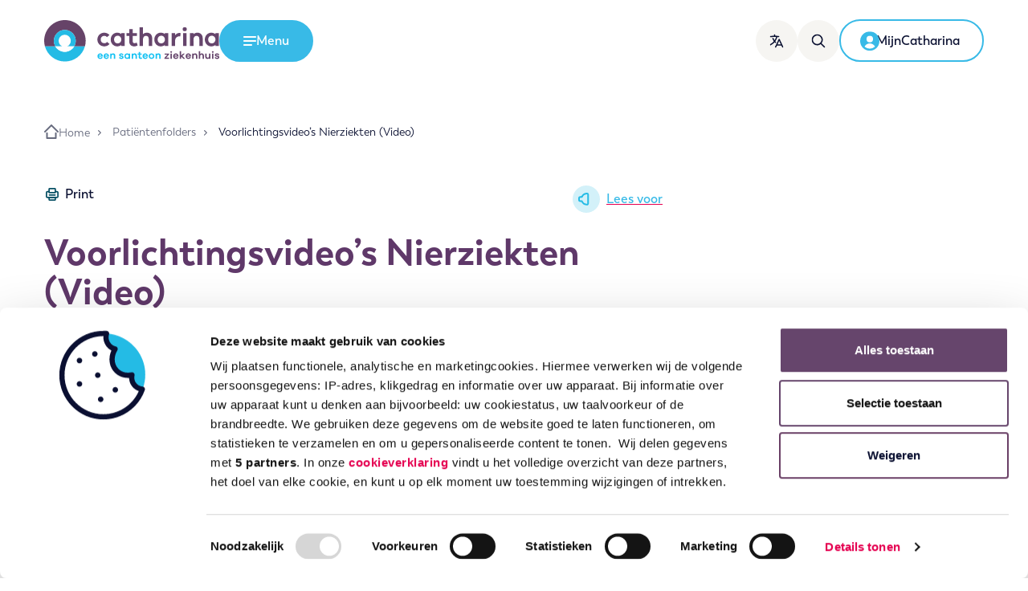

--- FILE ---
content_type: text/html; charset=UTF-8
request_url: https://www.catharinaziekenhuis.nl/patientenfolders/voorlichtingsvideos-nierziekten/
body_size: 60895
content:
<!DOCTYPE html>
<html lang="nl-NL" class="no-js">
  <head>
  <meta charset="utf-8" />
  
  <!--
  ::::::::::::::::::::::::::::::::::::::::::::::::::::::::::::::::::::::

  Catharina Ziekenhuis Eindhoven

  Digital strategy, Design & Development by:

  Lemone
  www.lemone.com
  hello@lemone.com

  %%%:         .          ..     .        .           .        ..
  %%%:     :*%%%%%+. %%%*%%%%+*%%%%#.  =#%%%%*- +%%##%%%%=  =#%%%%#=
  %%%:    -%%#:.-%%# %%%*:-%%%#-:*%%*.%%%=--#%%++%%%-:=%%% *%%+.:*%%+
  %%%:    *%%%######.%%%.  *%%=  -%%*=%%+    %%%+%%+   %%%.%%%#####*:-#*
  %%%+-----%%#-::=*. %%%.  *%%=  -%%*.%%%+-=#%%=+%%+   %%%.+%%*-:  -#%%%
  %%%%%%%%:.+%%%%%*: %%%.  +%%-  -%%*  =#%%%%*- =%%+   %%%. -*%*. *%%%*:

  ::::::::::::::::::::::::::::::::::::::::::::::::::::::::::::::::::::::
-->
  <meta http-equiv="x-ua-compatible" content="ie=edge" />
  <meta name="viewport" content="width=device-width, initial-scale=1, shrink-to-fit=no" />

  <script>
    // Detect JavaScript
    !(function (e) {
      e.className = e.className.replace(/\bno-js\b/, "js");
    })(document.documentElement);
  </script>

  
  <script>
    document.addEventListener('DOMContentLoaded', function() {
        document.querySelectorAll('.js-cookiebot-show a').forEach(function (el) {
            el.addEventListener('click', function (e) {
                e.preventDefault();
                Cookiebot.renew();
            });
        });

        document.querySelectorAll('.js-cookiebot-withdraw', '.js-cookiebot-withdraw a').forEach(function (el) {
            el.addEventListener('click', function (e) {
                e.preventDefault();
                Cookiebot.withdraw();
                setTimeout(() => {
                  Cookiebot.show();
                }, 1000);
            });
        });
    });
  </script>

  <!-- Google tag (gtag.js) -->
<script type="text/plain" async src="https://www.googletagmanager.com/gtag/js?id=G-LRBZHQY9M4" data-cookieconsent="statistics, marketing"></script>
<script type="text/plain" data-cookieconsent="statistics, marketing">
  window.dataLayer = window.dataLayer || [];
  function gtag(){dataLayer.push(arguments);}
  gtag('js', new Date());

  gtag('config', 'G-LRBZHQY9M4');
</script>
  <script type="text/javascript"
		id="Cookiebot"
		src="https://consent.cookiebot.com/uc.js"
		data-implementation="wp"
		data-cbid="4775ebf8-e5b1-499e-be7f-133953fcec1f"
								></script>
<title>Voorlichtingsvideo&#8217;s Nierziekten (Video) &#x2d; Catharina Ziekenhuis</title>

<!-- The SEO Framework: door Sybre Waaijer -->
<meta name="robots" content="max-snippet:-1,max-image-preview:standard,max-video-preview:-1" />
<link rel="canonical" href="https://www.catharinaziekenhuis.nl/patientenfolders/voorlichtingsvideos-nierziekten/" />
<meta name="description" content="Ton Wijnstekers uit Eindhoven dialyseert 3 keer per week thuis. &ldquo;Mijn kinderen komen tijdens het dialyseren af en toe langs. Gewoon thuis. Dat is toch anders&#8230;" />
<meta property="og:type" content="article" />
<meta property="og:locale" content="nl_NL" />
<meta property="og:site_name" content="Catharina Ziekenhuis" />
<meta property="og:title" content="Voorlichtingsvideo&#8217;s Nierziekten (Video)" />
<meta property="og:description" content="Ton Wijnstekers uit Eindhoven dialyseert 3 keer per week thuis. &ldquo;Mijn kinderen komen tijdens het dialyseren af en toe langs. Gewoon thuis. Dat is toch anders dan dialyseren in het ziekenhuis." />
<meta property="og:url" content="https://www.catharinaziekenhuis.nl/patientenfolders/voorlichtingsvideos-nierziekten/" />
<meta property="og:image" content="https://www.catharinaziekenhuis.nl/app/uploads/2021/06/video-thuisdialyse-700x400-1.jpeg" />
<meta property="article:published_time" content="2021-06-21T11:32:03+00:00" />
<meta property="article:modified_time" content="2021-08-05T11:57:02+00:00" />
<meta name="twitter:card" content="summary_large_image" />
<meta name="twitter:title" content="Voorlichtingsvideo&#8217;s Nierziekten (Video)" />
<meta name="twitter:description" content="Ton Wijnstekers uit Eindhoven dialyseert 3 keer per week thuis. &ldquo;Mijn kinderen komen tijdens het dialyseren af en toe langs. Gewoon thuis. Dat is toch anders dan dialyseren in het ziekenhuis." />
<meta name="twitter:image" content="https://www.catharinaziekenhuis.nl/app/uploads/2021/06/video-thuisdialyse-700x400-1.jpeg" />
<script type="application/ld+json">{"@context":"https://schema.org","@graph":[{"@type":"WebSite","@id":"https://www.catharinaziekenhuis.nl/#/schema/WebSite","url":"https://www.catharinaziekenhuis.nl/","name":"Catharina Ziekenhuis","description":"Gedreven door het leven.","inLanguage":"nl-NL","potentialAction":{"@type":"SearchAction","target":{"@type":"EntryPoint","urlTemplate":"https://www.catharinaziekenhuis.nl/zoeken/{search_term_string}/"},"query-input":"required name=search_term_string"},"publisher":{"@type":"Organization","@id":"https://www.catharinaziekenhuis.nl/#/schema/Organization","name":"Catharina Ziekenhuis","url":"https://www.catharinaziekenhuis.nl/","logo":{"@type":"ImageObject","url":"https://www.catharinaziekenhuis.nl/app/uploads/2021/07/cropped-android-chrome-512x512-1.png","contentUrl":"https://www.catharinaziekenhuis.nl/app/uploads/2021/07/cropped-android-chrome-512x512-1.png","width":512,"height":512,"inLanguage":"nl-NL","caption":"Rond ontwerp, horizontaal gedeeld: boven donkerpaars, onder lichtblauw. Witte cirkel overlapt beide helften."}}},{"@type":"WebPage","@id":"https://www.catharinaziekenhuis.nl/patientenfolders/voorlichtingsvideos-nierziekten/","url":"https://www.catharinaziekenhuis.nl/patientenfolders/voorlichtingsvideos-nierziekten/","name":"Voorlichtingsvideo&#8217;s Nierziekten (Video) &#x2d; Catharina Ziekenhuis","description":"Ton Wijnstekers uit Eindhoven dialyseert 3 keer per week thuis. &ldquo;Mijn kinderen komen tijdens het dialyseren af en toe langs. Gewoon thuis. Dat is toch anders&#8230;","inLanguage":"nl-NL","isPartOf":{"@id":"https://www.catharinaziekenhuis.nl/#/schema/WebSite"},"breadcrumb":{"@type":"BreadcrumbList","@id":"https://www.catharinaziekenhuis.nl/#/schema/BreadcrumbList","itemListElement":[{"@type":"ListItem","position":1,"item":"https://www.catharinaziekenhuis.nl/","name":"Catharina Ziekenhuis"},{"@type":"ListItem","position":2,"item":"https://www.catharinaziekenhuis.nl/patientenfolders/","name":"Patiëntenfolders"},{"@type":"ListItem","position":3,"item":"https:///afdeling/nierziekten/","name":"Nierziekten"},{"@type":"ListItem","position":4,"name":"Voorlichtingsvideo&#8217;s Nierziekten (Video)"}]},"potentialAction":{"@type":"ReadAction","target":"https://www.catharinaziekenhuis.nl/patientenfolders/voorlichtingsvideos-nierziekten/"},"datePublished":"2021-06-21T11:32:03+00:00","dateModified":"2021-08-05T11:57:02+00:00"}]}</script>
<!-- / The SEO Framework: door Sybre Waaijer | 2.83ms meta | 0.07ms boot -->

<style id='classic-theme-styles-inline-css' type='text/css'>
/*! This file is auto-generated */
.wp-block-button__link{color:#fff;background-color:#32373c;border-radius:9999px;box-shadow:none;text-decoration:none;padding:calc(.667em + 2px) calc(1.333em + 2px);font-size:1.125em}.wp-block-file__button{background:#32373c;color:#fff;text-decoration:none}
</style>
<style id='global-styles-inline-css' type='text/css'>
:root{--wp--preset--aspect-ratio--square: 1;--wp--preset--aspect-ratio--4-3: 4/3;--wp--preset--aspect-ratio--3-4: 3/4;--wp--preset--aspect-ratio--3-2: 3/2;--wp--preset--aspect-ratio--2-3: 2/3;--wp--preset--aspect-ratio--16-9: 16/9;--wp--preset--aspect-ratio--9-16: 9/16;--wp--preset--color--black: #000000;--wp--preset--color--cyan-bluish-gray: #abb8c3;--wp--preset--color--white: #ffffff;--wp--preset--color--pale-pink: #f78da7;--wp--preset--color--vivid-red: #cf2e2e;--wp--preset--color--luminous-vivid-orange: #ff6900;--wp--preset--color--luminous-vivid-amber: #fcb900;--wp--preset--color--light-green-cyan: #7bdcb5;--wp--preset--color--vivid-green-cyan: #00d084;--wp--preset--color--pale-cyan-blue: #8ed1fc;--wp--preset--color--vivid-cyan-blue: #0693e3;--wp--preset--color--vivid-purple: #9b51e0;--wp--preset--gradient--vivid-cyan-blue-to-vivid-purple: linear-gradient(135deg,rgba(6,147,227,1) 0%,rgb(155,81,224) 100%);--wp--preset--gradient--light-green-cyan-to-vivid-green-cyan: linear-gradient(135deg,rgb(122,220,180) 0%,rgb(0,208,130) 100%);--wp--preset--gradient--luminous-vivid-amber-to-luminous-vivid-orange: linear-gradient(135deg,rgba(252,185,0,1) 0%,rgba(255,105,0,1) 100%);--wp--preset--gradient--luminous-vivid-orange-to-vivid-red: linear-gradient(135deg,rgba(255,105,0,1) 0%,rgb(207,46,46) 100%);--wp--preset--gradient--very-light-gray-to-cyan-bluish-gray: linear-gradient(135deg,rgb(238,238,238) 0%,rgb(169,184,195) 100%);--wp--preset--gradient--cool-to-warm-spectrum: linear-gradient(135deg,rgb(74,234,220) 0%,rgb(151,120,209) 20%,rgb(207,42,186) 40%,rgb(238,44,130) 60%,rgb(251,105,98) 80%,rgb(254,248,76) 100%);--wp--preset--gradient--blush-light-purple: linear-gradient(135deg,rgb(255,206,236) 0%,rgb(152,150,240) 100%);--wp--preset--gradient--blush-bordeaux: linear-gradient(135deg,rgb(254,205,165) 0%,rgb(254,45,45) 50%,rgb(107,0,62) 100%);--wp--preset--gradient--luminous-dusk: linear-gradient(135deg,rgb(255,203,112) 0%,rgb(199,81,192) 50%,rgb(65,88,208) 100%);--wp--preset--gradient--pale-ocean: linear-gradient(135deg,rgb(255,245,203) 0%,rgb(182,227,212) 50%,rgb(51,167,181) 100%);--wp--preset--gradient--electric-grass: linear-gradient(135deg,rgb(202,248,128) 0%,rgb(113,206,126) 100%);--wp--preset--gradient--midnight: linear-gradient(135deg,rgb(2,3,129) 0%,rgb(40,116,252) 100%);--wp--preset--font-size--small: 13px;--wp--preset--font-size--medium: 20px;--wp--preset--font-size--large: 36px;--wp--preset--font-size--x-large: 42px;--wp--preset--spacing--20: 0.44rem;--wp--preset--spacing--30: 0.67rem;--wp--preset--spacing--40: 1rem;--wp--preset--spacing--50: 1.5rem;--wp--preset--spacing--60: 2.25rem;--wp--preset--spacing--70: 3.38rem;--wp--preset--spacing--80: 5.06rem;--wp--preset--shadow--natural: 6px 6px 9px rgba(0, 0, 0, 0.2);--wp--preset--shadow--deep: 12px 12px 50px rgba(0, 0, 0, 0.4);--wp--preset--shadow--sharp: 6px 6px 0px rgba(0, 0, 0, 0.2);--wp--preset--shadow--outlined: 6px 6px 0px -3px rgba(255, 255, 255, 1), 6px 6px rgba(0, 0, 0, 1);--wp--preset--shadow--crisp: 6px 6px 0px rgba(0, 0, 0, 1);}:where(.is-layout-flex){gap: 0.5em;}:where(.is-layout-grid){gap: 0.5em;}body .is-layout-flex{display: flex;}.is-layout-flex{flex-wrap: wrap;align-items: center;}.is-layout-flex > :is(*, div){margin: 0;}body .is-layout-grid{display: grid;}.is-layout-grid > :is(*, div){margin: 0;}:where(.wp-block-columns.is-layout-flex){gap: 2em;}:where(.wp-block-columns.is-layout-grid){gap: 2em;}:where(.wp-block-post-template.is-layout-flex){gap: 1.25em;}:where(.wp-block-post-template.is-layout-grid){gap: 1.25em;}.has-black-color{color: var(--wp--preset--color--black) !important;}.has-cyan-bluish-gray-color{color: var(--wp--preset--color--cyan-bluish-gray) !important;}.has-white-color{color: var(--wp--preset--color--white) !important;}.has-pale-pink-color{color: var(--wp--preset--color--pale-pink) !important;}.has-vivid-red-color{color: var(--wp--preset--color--vivid-red) !important;}.has-luminous-vivid-orange-color{color: var(--wp--preset--color--luminous-vivid-orange) !important;}.has-luminous-vivid-amber-color{color: var(--wp--preset--color--luminous-vivid-amber) !important;}.has-light-green-cyan-color{color: var(--wp--preset--color--light-green-cyan) !important;}.has-vivid-green-cyan-color{color: var(--wp--preset--color--vivid-green-cyan) !important;}.has-pale-cyan-blue-color{color: var(--wp--preset--color--pale-cyan-blue) !important;}.has-vivid-cyan-blue-color{color: var(--wp--preset--color--vivid-cyan-blue) !important;}.has-vivid-purple-color{color: var(--wp--preset--color--vivid-purple) !important;}.has-black-background-color{background-color: var(--wp--preset--color--black) !important;}.has-cyan-bluish-gray-background-color{background-color: var(--wp--preset--color--cyan-bluish-gray) !important;}.has-white-background-color{background-color: var(--wp--preset--color--white) !important;}.has-pale-pink-background-color{background-color: var(--wp--preset--color--pale-pink) !important;}.has-vivid-red-background-color{background-color: var(--wp--preset--color--vivid-red) !important;}.has-luminous-vivid-orange-background-color{background-color: var(--wp--preset--color--luminous-vivid-orange) !important;}.has-luminous-vivid-amber-background-color{background-color: var(--wp--preset--color--luminous-vivid-amber) !important;}.has-light-green-cyan-background-color{background-color: var(--wp--preset--color--light-green-cyan) !important;}.has-vivid-green-cyan-background-color{background-color: var(--wp--preset--color--vivid-green-cyan) !important;}.has-pale-cyan-blue-background-color{background-color: var(--wp--preset--color--pale-cyan-blue) !important;}.has-vivid-cyan-blue-background-color{background-color: var(--wp--preset--color--vivid-cyan-blue) !important;}.has-vivid-purple-background-color{background-color: var(--wp--preset--color--vivid-purple) !important;}.has-black-border-color{border-color: var(--wp--preset--color--black) !important;}.has-cyan-bluish-gray-border-color{border-color: var(--wp--preset--color--cyan-bluish-gray) !important;}.has-white-border-color{border-color: var(--wp--preset--color--white) !important;}.has-pale-pink-border-color{border-color: var(--wp--preset--color--pale-pink) !important;}.has-vivid-red-border-color{border-color: var(--wp--preset--color--vivid-red) !important;}.has-luminous-vivid-orange-border-color{border-color: var(--wp--preset--color--luminous-vivid-orange) !important;}.has-luminous-vivid-amber-border-color{border-color: var(--wp--preset--color--luminous-vivid-amber) !important;}.has-light-green-cyan-border-color{border-color: var(--wp--preset--color--light-green-cyan) !important;}.has-vivid-green-cyan-border-color{border-color: var(--wp--preset--color--vivid-green-cyan) !important;}.has-pale-cyan-blue-border-color{border-color: var(--wp--preset--color--pale-cyan-blue) !important;}.has-vivid-cyan-blue-border-color{border-color: var(--wp--preset--color--vivid-cyan-blue) !important;}.has-vivid-purple-border-color{border-color: var(--wp--preset--color--vivid-purple) !important;}.has-vivid-cyan-blue-to-vivid-purple-gradient-background{background: var(--wp--preset--gradient--vivid-cyan-blue-to-vivid-purple) !important;}.has-light-green-cyan-to-vivid-green-cyan-gradient-background{background: var(--wp--preset--gradient--light-green-cyan-to-vivid-green-cyan) !important;}.has-luminous-vivid-amber-to-luminous-vivid-orange-gradient-background{background: var(--wp--preset--gradient--luminous-vivid-amber-to-luminous-vivid-orange) !important;}.has-luminous-vivid-orange-to-vivid-red-gradient-background{background: var(--wp--preset--gradient--luminous-vivid-orange-to-vivid-red) !important;}.has-very-light-gray-to-cyan-bluish-gray-gradient-background{background: var(--wp--preset--gradient--very-light-gray-to-cyan-bluish-gray) !important;}.has-cool-to-warm-spectrum-gradient-background{background: var(--wp--preset--gradient--cool-to-warm-spectrum) !important;}.has-blush-light-purple-gradient-background{background: var(--wp--preset--gradient--blush-light-purple) !important;}.has-blush-bordeaux-gradient-background{background: var(--wp--preset--gradient--blush-bordeaux) !important;}.has-luminous-dusk-gradient-background{background: var(--wp--preset--gradient--luminous-dusk) !important;}.has-pale-ocean-gradient-background{background: var(--wp--preset--gradient--pale-ocean) !important;}.has-electric-grass-gradient-background{background: var(--wp--preset--gradient--electric-grass) !important;}.has-midnight-gradient-background{background: var(--wp--preset--gradient--midnight) !important;}.has-small-font-size{font-size: var(--wp--preset--font-size--small) !important;}.has-medium-font-size{font-size: var(--wp--preset--font-size--medium) !important;}.has-large-font-size{font-size: var(--wp--preset--font-size--large) !important;}.has-x-large-font-size{font-size: var(--wp--preset--font-size--x-large) !important;}
:where(.wp-block-post-template.is-layout-flex){gap: 1.25em;}:where(.wp-block-post-template.is-layout-grid){gap: 1.25em;}
:where(.wp-block-columns.is-layout-flex){gap: 2em;}:where(.wp-block-columns.is-layout-grid){gap: 2em;}
:root :where(.wp-block-pullquote){font-size: 1.5em;line-height: 1.6;}
</style>
<link rel="stylesheet" href="/app/themes/cze/dist/styles/main_391b5c56.css"><script src="/wp/wp-includes/js/jquery/jquery.min.js?ver=3.7.1"></script><script src="/wp/wp-includes/js/jquery/jquery-migrate.min.js?ver=3.4.1"></script><meta name="google-site-verification" content="BGinGKLhRAyX-UuzrYLbZwxDCtk1B81N6w2_SnttODM" /><meta name="google-site-verification" content="YBnUqXmbh1Lg3CyiTZ2uQWEtovpCj7OXn2WYt8l66fw" /><link rel="icon" href="/app/uploads/2021/07/cropped-android-chrome-512x512-1-32x32.png" sizes="32x32">
<link rel="icon" href="/app/uploads/2021/07/cropped-android-chrome-512x512-1-192x192.png" sizes="192x192">
<link rel="apple-touch-icon" href="/app/uploads/2021/07/cropped-android-chrome-512x512-1-180x180.png">
<meta name="msapplication-TileImage" content="/app/uploads/2021/07/cropped-android-chrome-512x512-1-270x270.png">

  
  
  <script>
    window.rsConf = { general: { usePost: true } };
  </script>
  <script
    src="https://cdn-eu.readspeaker.com/script/8444/webReader/webReader.js?pids=wr"
    type="text/javascript"
    id="rs_req_Init"
  ></script>
</head>
  <body class="cze-leaflet-template-default single single-cze-leaflet postid-71018 voorlichtingsvideos-nierziekten cze-tax-department-nierziekten app-data index-data singular-data single-data single-cze-leaflet-data single-cze-leaflet-voorlichtingsvideos-nierziekten-data">
    
    
    <a class="skip-link | btn btn-secondary" href="#main-content">Ga naar de inhoud</a>
<header class="banner" role="banner">
  <div
    class="container position-relative d-flex align-items-center align-items-sm-end align-items-lg-center g-md-10 g-4"
  >
    <div class="banner__logo">
      <a class="brand" href="https://www.catharinaziekenhuis.nl" title="Catharina Ziekenhuis">
        <img src="https://www.catharinaziekenhuis.nl/app/themes/cze/dist/images/logo_cf2f850a.svg" alt="Catharina een Santeon ziekenhuis" />
      </a>
    </div>

    <button
      class="btn btn-primary d-none d-lg-inline-flex text-white"
      data-hamburger-menu-toggle
      data-toggle-target="#hamburger-menu"
      aria-expanded="false"
      aria-controls="hamburger-menu"
    >
      <span class="show-on-open">
        <svg xmlns="http://www.w3.org/2000/svg" viewBox="0 0 24 24">
  <path d="M0 4.5C0 3.672.582 3 1.3 3h21.4c.718 0 1.3.672 1.3 1.5S23.418 6 22.7 6H1.3C.582 6 0 5.328 0 4.5ZM0 12c0-.828.582-1.5 1.3-1.5h21.4c.718 0 1.3.672 1.3 1.5s-.582 1.5-1.3 1.5H1.3C.582 13.5 0 12.828 0 12Zm.894 6C.4 18 0 18.672 0 19.5S.4 21 .894 21h14.712c.494 0 .894-.672.894-1.5s-.4-1.5-.894-1.5H.894Z" fill="currentColor" fill-rule="evenodd"/>
</svg>
        <span class="sr-only">Open het</span>
        <span>Menu</span>
      </span>
      <span class="show-on-close">
        <svg xmlns="http://www.w3.org/2000/svg" viewBox="0 0 24 24">
  <g fill="currentColor" fill-rule="evenodd">
    <path d="M1.333 22.667c-.736-.737-.816-1.851-.177-2.49L20.178 1.157c.638-.639 1.752-.559 2.489.177.736.737.816 1.851.177 2.49L3.822 22.843c-.638.639-1.752.559-2.489-.177Z"/>
    <path d="M22.667 22.667c.736-.737.816-1.851.177-2.49L3.822 1.157C3.184.517 2.07.597 1.333 1.333c-.736.737-.816 1.851-.177 2.49l19.022 19.021c.638.639 1.752.559 2.489-.177Z"/>
  </g>
</svg>
        <span class="sr-only">Menu</span>
        <span>Sluiten</span>
      </span>
    </button>

          <nav
        id="hamburger-menu"
        class="hamburger-menu"
        aria-hidden="true"
        aria-label="Hoofdmenu"
        aria-modal="true"
      >
        <div class="container position-relative">
          <div class="d-flex justify-content-between align-items-baseline d-md-none">
            <h2 class="hamburger-menu__title">Menu</h2>
          </div>
          <ul id="menu-hoofdmenu2024" class="dropdown list-unstyled"><li class="menu-item menu-item-has-children menu-primair"><a href="#">Primair</a>
<ul class="sub-menu">
	<li class="menu-item menu-bloedprikken"><a href="https://www.catharinaziekenhuis.nl/onderzoeken/bloedprikken/">Bloedprikken</a></li>
	<li class="menu-item menu-medische-informatie"><a href="https://www.catharinaziekenhuis.nl/medische-informatie/">Medische informatie</a></li>
	<li class="menu-item menu-naar-het-ziekenhuis"><a href="https://www.catharinaziekenhuis.nl/naar-het-ziekenhuis-menu/">Naar het ziekenhuis</a></li>
	<li class="menu-item menu-opname-en-voorbereiding"><a href="https://www.catharinaziekenhuis.nl/opname-en-voorbereiding-menu/">Opname en voorbereiding</a></li>
	<li class="menu-item menu-afdelingen"><a href="https://www.catharinaziekenhuis.nl/afdelingen-menu/">Afdelingen</a></li>
	<li class="menu-item menu-zorgverleners"><a href="https://www.catharinaziekenhuis.nl/zorgverleners-menu/">Zorgverleners</a></li>
	<li class="menu-item menu-contact-en-afspraak"><a href="https://www.catharinaziekenhuis.nl/contact-en-afspraak-maken-menu/">Contact en afspraak</a></li>
</ul>
</li>
<li class="menu-item menu-item-has-children menu-secundair"><a href="#">Secundair</a>
<ul class="sub-menu">
	<li class="menu-item menu-route-en-parkeren"><a href="https://www.catharinaziekenhuis.nl/telefoonnummers-en-openingstijden-van-afdelingen/route-parkeren/">Route en parkeren</a></li>
	<li class="menu-item menu-mijncatharina"><a href="https://www.catharinaziekenhuis.nl/mijn-catharina/">MijnCatharina</a></li>
	<li class="menu-item menu-zorgverzekeraars"><a href="https://www.catharinaziekenhuis.nl/prijzen-en-vergoedingen/contracten-zorgverzekeraars/">Zorgverzekeraars</a></li>
	<li class="menu-item menu-werken-en-leren"><a href="https://www.catharinaziekenhuis.nl/werken-en-leren-menu/">Werken en leren</a></li>
	<li class="menu-item menu-wetenschap"><a href="https://www.catharinaziekenhuis.nl/wetenschap-menu2/">Wetenschap</a></li>
	<li class="menu-item menu-kwaliteit-en-veiligheid"><a href="https://www.catharinaziekenhuis.nl/kwaliteit-en-veiligheid-menu2/">Kwaliteit en veiligheid</a></li>
	<li class="menu-item menu-verwijzers"><a href="https://www.catharinaziekenhuis.nl/verwijzers/">Verwijzers</a></li>
	<li class="menu-item menu-catharina-onderzoeksfonds"><a href="https://www.catharinaonderzoeksfonds.nl/">Catharina Onderzoeksfonds</a></li>
	<li class="menu-item menu-over-catharina"><a href="https://www.catharinaziekenhuis.nl/over-catharina-menu/">Over Catharina</a></li>
</ul>
</li>
</ul>

          <button
            class="close-button"
            data-hamburger-menu-toggle="close"
            data-toggle-target="#hamburger-menu"
            aria-controls="hamburger-menu"
            aria-expanded="false"
          >
            Menu sluiten
          </button>
        </div>
      </nav>
    
    <nav class="ml-auto d-flex align-items-center g-3 g-md-4" aria-label="Gebruiker acties">
      <!-- Button trigger modal -->

      <button
        type="button"
        class="btn btn-icon has-label d-none d-md-inline-flex | hide-on-translated"
        data-toggle="modal"
        data-target="#localizationModal"
        aria-label="Translate this page"
      >
        <svg xmlns="http://www.w3.org/2000/svg" viewBox="0 0 24 24">
  <path d="M15.557 8.811c.392-.84 1.585-.84 1.977 0l6.363 13.637a1.09 1.09 0 0 1-1.977.922l-1.403-3.007h-7.945L11.17 23.37a1.091 1.091 0 0 1-1.322.578l-.127-.05a1.09 1.09 0 0 1-.528-1.45L15.557 8.81ZM8.364 0c.602 0 1.09.488 1.09 1.09v1.647l.977.025c.343.012.685.027 1.027.044l1.02.062.013.001.018.001 1.07.083c.367.032.733.067 1.098.106l1.094.126a1.09 1.09 0 0 1-.27 2.165 56.64 56.64 0 0 0-3.17-.305l.916.07-.005.02a22.835 22.835 0 0 1-3.43 7.344l-.07.097.325.38c.126.144.255.286.386.427l.399.417a1.09 1.09 0 0 1-1.556 1.53 22.937 22.937 0 0 1-.811-.87l-.121-.139-.022.028A22.97 22.97 0 0 1 2.02 19.41l-.428.227A1.09 1.09 0 1 1 .59 17.7a20.785 20.785 0 0 0 6.194-4.887l.2-.237-.319-.455A22.937 22.937 0 0 1 4.66 8.493l-.233-.547a1.09 1.09 0 0 1 2.019-.828 20.755 20.755 0 0 0 1.878 3.555l.04.059.095-.14a20.65 20.65 0 0 0 2.53-5.494l.035-.127-.667-.028c-.33-.011-.662-.02-.994-.025l-.983-.01-.015.001-.016-.001-1.007.01c-1.704.03-3.405.135-5.1.315l-1.015.117a1.09 1.09 0 0 1-.27-2.165 59.846 59.846 0 0 1 5.286-.42l1.03-.028V1.09c0-.556.417-1.015.955-1.083L8.364 0Zm8.181 11.852-2.955 6.33h5.91l-2.955-6.33Z" fill="currentColor" fill-rule="nonzero"/>
</svg>
        <span class="hover-label">
          <span class="label">Translate</span>
        </span>
      </button>

      <a href="https://www.catharinaziekenhuis.nl/zoeken/" class="btn btn-icon has-label d-none d-md-inline-flex" aria-label="Zoeken">
        <svg xmlns="http://www.w3.org/2000/svg" viewBox="0 0 24 24">
  <path d="M19.011 6.03a9.896 9.896 0 0 1-1.314 9.974l5.953 5.954a1.196 1.196 0 1 1-1.693 1.692l-5.952-5.953a9.912 9.912 0 0 1-2.232 1.314C8.74 21.149 2.929 18.804.79 13.773-1.347 8.742.998 2.929 6.03.79 11.06-1.347 16.873.998 19.01 6.03ZM6.966 2.992a7.506 7.506 0 1 0 8.242 12.215l.028-.024a7.508 7.508 0 0 0-8.27-12.19Z" fill="currentColor" fill-rule="nonzero"/>
</svg>
        <span class="hover-label">
          <span class="label">Zoeken</span>
        </span>
      </a>

      <button
        data-toggle="modal"
        data-target="#localizationModal"
        aria-label="Translate this page"
        class="btn btn-icon d-md-none hide-on-translated"
      >
        <svg xmlns="http://www.w3.org/2000/svg" viewBox="0 0 24 24">
  <path d="M15.557 8.811c.392-.84 1.585-.84 1.977 0l6.363 13.637a1.09 1.09 0 0 1-1.977.922l-1.403-3.007h-7.945L11.17 23.37a1.091 1.091 0 0 1-1.322.578l-.127-.05a1.09 1.09 0 0 1-.528-1.45L15.557 8.81ZM8.364 0c.602 0 1.09.488 1.09 1.09v1.647l.977.025c.343.012.685.027 1.027.044l1.02.062.013.001.018.001 1.07.083c.367.032.733.067 1.098.106l1.094.126a1.09 1.09 0 0 1-.27 2.165 56.64 56.64 0 0 0-3.17-.305l.916.07-.005.02a22.835 22.835 0 0 1-3.43 7.344l-.07.097.325.38c.126.144.255.286.386.427l.399.417a1.09 1.09 0 0 1-1.556 1.53 22.937 22.937 0 0 1-.811-.87l-.121-.139-.022.028A22.97 22.97 0 0 1 2.02 19.41l-.428.227A1.09 1.09 0 1 1 .59 17.7a20.785 20.785 0 0 0 6.194-4.887l.2-.237-.319-.455A22.937 22.937 0 0 1 4.66 8.493l-.233-.547a1.09 1.09 0 0 1 2.019-.828 20.755 20.755 0 0 0 1.878 3.555l.04.059.095-.14a20.65 20.65 0 0 0 2.53-5.494l.035-.127-.667-.028c-.33-.011-.662-.02-.994-.025l-.983-.01-.015.001-.016-.001-1.007.01c-1.704.03-3.405.135-5.1.315l-1.015.117a1.09 1.09 0 0 1-.27-2.165 59.846 59.846 0 0 1 5.286-.42l1.03-.028V1.09c0-.556.417-1.015.955-1.083L8.364 0Zm8.181 11.852-2.955 6.33h5.91l-2.955-6.33Z" fill="currentColor" fill-rule="nonzero"/>
</svg>
        <small class="d-md-none">Translate</small>
      </button>

      <a href="https://www.catharinaziekenhuis.nl/zoeken/" class="btn btn-icon d-md-none" aria-label="Ga naar de zoekpagina">
        <svg xmlns="http://www.w3.org/2000/svg" viewBox="0 0 24 24">
  <path d="M19.011 6.03a9.896 9.896 0 0 1-1.314 9.974l5.953 5.954a1.196 1.196 0 1 1-1.693 1.692l-5.952-5.953a9.912 9.912 0 0 1-2.232 1.314C8.74 21.149 2.929 18.804.79 13.773-1.347 8.742.998 2.929 6.03.79 11.06-1.347 16.873.998 19.01 6.03ZM6.966 2.992a7.506 7.506 0 1 0 8.242 12.215l.028-.024a7.508 7.508 0 0 0-8.27-12.19Z" fill="currentColor" fill-rule="nonzero"/>
</svg>
        <small class="d-md-none">Zoeken</small>
      </a>

      <button
        class="btn btn-icon d-lg-none"
        data-hamburger-menu-toggle
        data-toggle-target="#hamburger-menu"
        aria-controls="hamburger-menu"
        aria-expanded="false"
      >
        <span class="show-on-open"><svg xmlns="http://www.w3.org/2000/svg" viewBox="0 0 24 24">
  <path d="M0 4.5C0 3.672.582 3 1.3 3h21.4c.718 0 1.3.672 1.3 1.5S23.418 6 22.7 6H1.3C.582 6 0 5.328 0 4.5ZM0 12c0-.828.582-1.5 1.3-1.5h21.4c.718 0 1.3.672 1.3 1.5s-.582 1.5-1.3 1.5H1.3C.582 13.5 0 12.828 0 12Zm.894 6C.4 18 0 18.672 0 19.5S.4 21 .894 21h14.712c.494 0 .894-.672.894-1.5s-.4-1.5-.894-1.5H.894Z" fill="currentColor" fill-rule="evenodd"/>
</svg>
</span>
        <span class="show-on-close"><svg xmlns="http://www.w3.org/2000/svg" viewBox="0 0 24 24">
  <g fill="currentColor" fill-rule="evenodd">
    <path d="M1.333 22.667c-.736-.737-.816-1.851-.177-2.49L20.178 1.157c.638-.639 1.752-.559 2.489.177.736.737.816 1.851.177 2.49L3.822 22.843c-.638.639-1.752.559-2.489-.177Z"/>
    <path d="M22.667 22.667c.736-.737.816-1.851.177-2.49L3.822 1.157C3.184.517 2.07.597 1.333 1.333c-.736.737-.816 1.851-.177 2.49l19.022 19.021c.638.639 1.752.559 2.489-.177Z"/>
  </g>
</svg>
</span>
        <small class="d-md-none">Menu</small>
      </button>
      <a href="/mijn-catharina" class="btn btn-outline-primary d-none d-lg-inline-flex">
        <div class="text-primary icon-6"><svg xmlns="http://www.w3.org/2000/svg" viewBox="0 0 24 24">
  <path d="M0 12C0 5.373 5.373 0 12 0s12 5.373 12 12-5.373 12-12 12S0 18.627 0 12Zm7.929-2.491a4.071 4.071 0 1 1 8.142 0 4.071 4.071 0 0 1-8.142 0Zm10.276 8.726a.754.754 0 0 1-.15.993 9.39 9.39 0 0 1-6.055 2.2 9.39 9.39 0 0 1-6.054-2.2.754.754 0 0 1-.15-.993 7.428 7.428 0 0 1 12.41 0Z" fill="currentColor" fill-rule="evenodd"/>
</svg>
</div>
        <span class="text-black">MijnCatharina</span>
      </a>
    </nav>
  </div>
</header>
    
      <main id="main-content" class="site-main">
    <div class="container">
      <div class="row">
        <div class="col-md-8">
          <div class="breadcrumb__wrapper">
            <ol class="breadcrumb" vocab="https://schema.org/" typeof="BreadcrumbList">
  
    <li property="itemListElement" typeof="ListItem"><a property="item" typeof="WebPage" href="https://www.catharinaziekenhuis.nl" title="Ga naar Home"><span><svg height="18" width="18" xmlns="http://www.w3.org/2000/svg"><path d="M1 9l8-8 8 8M3.462 10.846V17h11.076v-6.154" fill="none" stroke="#676b7e" stroke-linecap="round" stroke-linejoin="round" stroke-width="2"/></svg></span><span property="name">Home</span></a><meta property="position" content="1" /></li>

  
  
  
      <li property="itemListElement" typeof="ListItem"><a property="item" typeof="WebPage" href="https://www.catharinaziekenhuis.nl/patientenfolders/" title="Ga naar Patiëntenfolders"><span property="name">Patiëntenfolders</span></a><meta property="position" content="2" /></li>
  
  
  
  
  
  
  
  
    <li property="itemListElement" typeof="ListItem"><span property="name">Voorlichtingsvideo&#8217;s Nierziekten (Video)</span><meta property="position" content="3" /></li>
  </ol>
          </div>

          <article class="article">
            <div class="row justify-content-between">
              <div class="col-auto">
                <button class="btn btn-link btn-print mb-4" id="print-leaflet" aria-label="Deze pagina afdrukken" data-print-page>
                  <svg height="18" viewBox="0 0 18 18" width="18" xmlns="http://www.w3.org/2000/svg"><g fill="none" fill-rule="evenodd" stroke="#095165" stroke-linecap="round" stroke-linejoin="round" stroke-width="2"><path d="M13.3077 5.3077h2.46153C16.44897 5.3077 17 5.85872 17 6.53845v5.53846c0 .67974-.55103 1.23077-1.23077 1.23077H2.23077C1.55103 13.3077 1 12.75666 1 12.07692V6.53846c0-.67973.55103-1.23077 1.23077-1.23077H4.6923M5 10h8"/><path d="M4.6923 6.53846V1.61538c0-.33986.27552-.61538.6154-.61538h7.3846c.33988 0 .6154.27552.6154.61538v4.92308zm0 6.76923h8.6154v3.07693c0 .33986-.27552.61538-.6154.61538H5.3077c-.33988 0-.6154-.27552-.6154-.61538z"/></g></svg>
                  <span class="pl-2">Print</span>
                </button>
              </div>
              <div class="col-auto">
                <div class="mt-2 mt-lg-1 mb-4">
                  <div id="readspeaker_button1" class="rs_skip rsbtn rs_preserve notranslate" translate="no">
  <a
    translate="no"
    rel="nofollow"
    class="rsbtn_play notranslate"
    accesskey="L"
    title="Laat de tekst voorlezen met ReadSpeaker webReader"
    href="https://app-eu.readspeaker.com/cgi-bin/rsent?customerid=8444&amp;lang=nl_nl&amp;readid=article&amp;url=https%3A%2F%2Fwww.catharinaziekenhuis.nl%2Fpatientenfolders%2Fvoorlichtingsvideos-nierziekten%2F"
  >
    <span class="rsbtn_left rsimg rspart">
      <span class="rsbtn_text">
        <span>
          <div class="rsbtn_icon"><svg xmlns="http://www.w3.org/2000/svg" width="18" height="18" viewBox="0 0 18 18">
  <path d="M12.2 3.292C12.2 2.58 11.621 2 10.908 2a6.892 6.892 0 0 0-6.391 4.308H2.723C1.771 6.308 1 7.079 1 8.03v1.723c0 .952.771 1.723 1.723 1.723h1.794a6.892 6.892 0 0 0 6.39 4.308c.714 0 1.293-.579 1.293-1.293v-11.2Z" stroke="#24BBE5" stroke-width="2" fill="none" fill-rule="evenodd" stroke-linecap="round" stroke-linejoin="round"/>
</svg>
</div>
          Lees voor
        </span>
      </span>
    </span>
    <span class="rsbtn_right rsimg rsplay rspart"></span>
  </a>
</div>
                </div>
              </div>
            </div>

            <div class="content-page" id="article">
              <div class="leaflet-print__front rs_skip">
                <h1>Voorlichtingsvideo&#8217;s Nierziekten (Video)</h1>
                <div>
                                                            <span>Nierziekten</span>
                                                      </div>
              </div>
              <div class="leaflet-content__naw d-none d-print-flex mb-5 justify-content-between rs_skip">
                <div>
                                      Michelangelolaan 2<br />
5623 EJ Eindhoven<br />

                                          <br />
                      040 - 239 91 11
                                                      </div>
                <div>
                  <img src="https://www.catharinaziekenhuis.nl/app/themes/cze/dist/images/logo-leaflet_e7a8804a.svg" alt="Catharina een Santeon ziekenhuis" />
                </div>
              </div>

              <h1 class="leaflet-content__title">Voorlichtingsvideo&#8217;s Nierziekten (Video)</h1>

              <h3>Thuisdialyse afdeling Nierziekten</h3>
<p>Ton Wijnstekers uit Eindhoven dialyseert 3 keer per week thuis. &#8220;Mijn kinderen komen tijdens het dialyseren af en toe langs. Gewoon thuis. Dat is toch anders dan dialyseren in het ziekenhuis.”</p>
<figure id="attachment_71021" aria-describedby="caption-attachment-71021" style="width: 700px" class="wp-caption alignnone"><a href="https://www.youtube.com/watch?v=FUn1hZhzEdY"><img fetchpriority="high" decoding="async" class="wp-image-71021 size-full" src="/app/uploads/2021/06/video-thuisdialyse-700x400-1.jpeg" alt="" width="700" height="400" srcset="/app/uploads/2021/06/video-thuisdialyse-700x400-1.jpeg 700w, /app/uploads/2021/06/video-thuisdialyse-700x400-1-300x171.jpeg 300w" sizes="(max-width: 700px) 100vw, 700px" /></a><figcaption id="caption-attachment-71021" class="wp-caption-text">Thuisdialyse afdeling Nierziekten</figcaption></figure>
<hr />
<h3>Afdeling Nierziekten Catharina Ziekenhuis en het Dialysecentrum Deurne van het Elkerliek ziekenhuis</h3>
<figure id="attachment_71020" aria-describedby="caption-attachment-71020" style="width: 700px" class="wp-caption alignnone"><a href="https://www.youtube.com/watch?v=YTrcOpm0KTw"><img decoding="async" class="wp-image-71020 size-full" src="/app/uploads/2021/06/video-behandeling-van-nierfalen-700x400-1.jpeg" alt="" width="700" height="400" srcset="/app/uploads/2021/06/video-behandeling-van-nierfalen-700x400-1.jpeg 700w, /app/uploads/2021/06/video-behandeling-van-nierfalen-700x400-1-300x171.jpeg 300w" sizes="(max-width: 700px) 100vw, 700px" /></a><figcaption id="caption-attachment-71020" class="wp-caption-text">Afdeling Nierziekten Catharina Ziekenhuis en het Dialysecentrum Deurne van het Elkerliek ziekenhuis</figcaption></figure>
<hr />
<h3>Aanleggen van een shunt / kijkje op de afdeling Nierziekten van het Catharina Ziekenhuis</h3>
<p>Bij patiënten met een nierziekte die gaan hemodialyseren is het noodzakelijk om een goede toegang te hebben tot de bloedbaan. Er bestaan verschillende soorten toegangen. De voorkeur gaat uit naar een permanente toegang. Deze permanente toegang wordt de &#8216;shunt&#8217; genoemd. De shunt is een verbinding tussen een slagader en een ader. Door een shunt wordt de ader steviger en dikker waardoor deze voor de dialyse makkelijk is aan te prikken. De shunt wordt door middel van een operatie gemaakt. In principe wordt de shunt aangelegd in de arm die u het minst gebruikt, vaak in de bovenarm. Is dit niet mogelijk dan wordt de shunt in de onderarm geplaatst.</p>
<figure id="attachment_71019" aria-describedby="caption-attachment-71019" style="width: 700px" class="wp-caption alignnone"><a href="https://www.youtube.com/watch?v=lqJAtfHF9j0"><img decoding="async" class="wp-image-71019 size-full" src="/app/uploads/2021/06/video-trauma-centrum-shunt-700x400-1.jpeg" alt="" width="700" height="400" srcset="/app/uploads/2021/06/video-trauma-centrum-shunt-700x400-1.jpeg 700w, /app/uploads/2021/06/video-trauma-centrum-shunt-700x400-1-300x171.jpeg 300w" sizes="(max-width: 700px) 100vw, 700px" /></a><figcaption id="caption-attachment-71019" class="wp-caption-text">Aanleggen van een shunt / kijkje op de afdeling Nierziekten van het Catharina Ziekenhuis</figcaption></figure>


              <div class="leaflet-content__footer">
                <div>&copy; 2026 Catharina Ziekenhuis</div>
                <div class="text-center">
                                  </div>
                <div class="text-right">Laatst bewerkt: 21 juni 2021</div>
              </div>
            </div>

            <div class="back-link">
              <a href="https://www.catharinaziekenhuis.nl/patientenfolders/" class="btn btn-link btn-prev">
                Folder overzicht
              </a>
            </div>
          </article>
        </div>
      </div>
    </div>
  </main>

    
    <div class="overflow-hidden">
  <footer class="site-footer">
    <div class="container">
      <div class="footer-grid">
        <div class="footer-logo">
          <div class="brand brand--small">
            <img src="https://www.catharinaziekenhuis.nl/app/themes/cze/dist/images/logo_cf2f850a.svg" alt="Catharina Ziekenhuis Eindhoven - een Santeon ziekenhuis">
          </div>
        </div>

                <div class="footer-address">
          <h3 class="h5">Bezoekadres</h3>
          <address class=" mb-0">
            Michelangelolaan 2<br />
5623 EJ Eindhoven<br />

          </address>
          <ul class="list-unstyled has-line">
                        <li>
              <a href="tel:+31402399111">
                <svg height="20" viewBox="0 0 20 20" width="20" xmlns="http://www.w3.org/2000/svg"><path d="m17.9984218 14.8922269c-.0223125-.6189059-.2801249-1.196468-.7259059-1.6263115-.8728432-.8416558-1.6041553-1.3275305-2.3014674-1.5290304-.9607807-.2776874-1.8507802-.0251875-2.6450297.7504996-.0011875.0011562-.002375.0023437-.0035625.0035312l-.8449996.838687c-.5280934-.2976873-1.55496783-.9513119-2.6644047-2.0607488l-.08224996-.0821875c-1.10962437-1.1095931-1.76321775-2.13665499-2.06062383-2.66415469l.83874953-.84503077c.0011875-.0011875.002375-.002375.00356249-.00359375.77565581-.79418705 1.02815567-1.68412404.75049958-2.64502975-.20153114-.69728085-.68737461-1.42859294-1.52906163-2.30143619-.42981226-.4457185-1.00734318-.70353085-1.62624908-.72584334-.6192809-.02234374-1.21353056.19321864-1.6744053.6069059l-.01793749.01612499c-.0083125.00746875-.01643749.0151875-.02437499.02309374-.91746823.91746823-1.39840545 2.20187375-1.39096132 3.71440414.01293085 2.56943605 1.4250863 5.50780942 3.77755372 7.86024552.4435935.4435935 3.66013401 2.6637171 4.29441348 2.9452171.4134187.1834796.8409545-.9843359.4881151-1.1477806-.61651346-.2855856-3.49352931-2.2762175-3.89865408-2.6812485-2.1248738-2.1248738-3.40015432-4.73518479-3.41137307-6.98265226-.00578124-1.16487434.34462481-2.13715504 1.01346818-2.81296716l.00478125-.00431249c.45428099-.40778102 1.14206185-.38296854 1.56587411.05649996 1.61809283 1.67806155 1.50093665 2.47027985.78593705 3.20346694l-1.15856184 1.16724933c-.1816874.1830624-.23228112.45893724-.12737493.69456211.02940623.06606246.74093708 1.63834287 2.51296733 3.41037307l.0822812.0821562c1.77181149 1.7718427 3.3441231 2.4833423 3.4101856 2.5127486.2355623.1049687.5114997.0543437.6945308-.1273437l1.1672806-1.1585931c.7332808-.7150308 1.5254991-.8321245 3.2034669.7859683.4394685.4237498.464281 1.1115619.0565938 1.5657804l-.0044375.0049062c-.6702809.6634059-1.6322179 1.0135307-2.7844047 1.0135307-.0095 0-.019 0-.0285312-.0000625-.9209683-.0045938-1.4617817-.0566842-3.0840295-.7300621-.3187538-.1323113-.81203083 1.0110619-.4950623 1.1477806 1.2675618.5467497 2.4696236.8267495 3.572873.8323433h.0350625c1.4973116 0 2.7689672-.4805935 3.6793417-1.3909367.0079062-.0079375.0155937-.0160313.0230624-.024375l.0162188-.0180313c.413656-.4608434.6291871-1.0554681.6068434-1.6743428z" fill="#0a1031" stroke="#0a1031" stroke-width=".2"/></svg> 040 - 239 91 11
              </a>
            </li>
                                    <li>
              <a href="https://www.catharinaziekenhuis.nl/route-parkeren/">
                <svg xmlns="http://www.w3.org/2000/svg" width="20" height="20" viewBox="0 0 20 20">
  <g fill="#0A1031" transform="translate(2)">
    <path d="M14.5025062,3.42388462 C12.9991601,1.24811538 10.6165831,0 7.96616006,0 C5.31573699,0 2.93316006,1.24811538 1.42981391,3.42388462 C-0.0661476278,5.58865385 -0.411570705,8.32930769 0.503967757,10.7506538 C0.748852372,11.4118846 1.1381216,12.0543077 1.65819853,12.6563077 L7.44196776,19.4499231 C7.57277545,19.6036923 7.7644293,19.6923077 7.96616006,19.6923077 C8.16789083,19.6923077 8.35954468,19.6037308 8.49035237,19.4499231 L14.2725062,12.6581538 C14.7948908,12.0526923 15.1836601,11.4109615 15.4265062,10.7550385 C16.3438908,8.32930769 15.9984678,5.58865385 14.5025062,3.42388462 Z M14.1371216,10.2728077 C13.9498524,10.7788846 13.6441216,11.2792308 13.2289293,11.7605 C13.2277754,11.7616538 13.2266216,11.7628077 13.2256985,11.7641923 L7.96616006,17.9418077 L2.70339083,11.7603077 C2.2884293,11.2794615 1.98269853,10.7791538 1.79358314,10.2682308 C1.0364293,8.26573077 1.32377545,5.99973077 2.56246776,4.207 C3.80504468,2.40853846 5.77473699,1.37707692 7.96616006,1.37707692 C10.1575447,1.37707692 12.1270062,2.4085 13.3696216,4.207 C14.6085447,5.99973077 14.8961216,8.26573077 14.1371216,10.2728077 Z"/>
    <path d="M7.96616006,4.08534615 C5.84016006,4.08534615 4.11031391,5.81496154 4.11031391,7.94119231 C4.11031391,10.0674231 5.8399293,11.7970385 7.96616006,11.7970385 C10.0923908,11.7970385 11.8220062,10.0674231 11.8220062,7.94119231 C11.8220062,5.81519231 10.0921601,4.08534615 7.96616006,4.08534615 Z M7.96616006,10.4199231 C6.59939083,10.4199231 5.48739083,9.30792308 5.48739083,7.94115385 C5.48739083,6.57438462 6.59939083,5.46238462 7.96616006,5.46238462 C9.3329293,5.46238462 10.4449293,6.57438462 10.4449293,7.94115385 C10.4449293,9.30792308 9.3329293,10.4199231 7.96616006,10.4199231 Z"/>
  </g>
</svg>
                Plan uw route
              </a>
            </li>
                      </ul>
        </div>
        
                <div class="footer-visits">
          <h3 class="h5">
                      Bereikbaarheid
                    </h3>
          <p class="mb-0">
            Bezoektijden en telefonische bereikbaarheid
          </p>
                    <ul class="list-unstyled has-line">
                        <li>
              <a href="https://www.catharinaziekenhuis.nl/contact-en-afspraak-maken-menu/">Telefoonnummers</a>
            </li>
                        <li>
              <a href="https://www.catharinaziekenhuis.nl/bezoektijden/">Actuele bezoektijden</a>
            </li>
                        <li>
              <a href="https://www.catharinaziekenhuis.nl/telefoonnummers-en-openingstijden-van-afdelingen/route-parkeren/">Route</a>
            </li>
                      </ul>
                  </div>
        
                <div class="footer-social">
          <h3 class="h5">Volg ons</h3>
          <div class="footer-social__links">
                                      <a href="https://twitter.com/CatharinaZKH" target="_blank" rel="noopener nofollow noreferrer">
                <span class="sr-only">Twitter</span>
                <svg xmlns="http://www.w3.org/2000/svg" width="20" height="22" viewBox="0 0 20 22">
  <path fill="currentColor" d="M16.8418,3.41468713 C16.0934,2.56291026 15.027,2.02021343 13.8468,2.00054836 C11.5808,1.96279115 9.74349996,3.87960614 9.74349996,6.28169317 C9.74349996,6.6226072 9.77979998,6.95504807 9.84979997,7.27418243 C6.43959998,7.0527499 3.41609999,5.27508192 1.3924,2.59545723 C1.0392,3.23755592 0.836799997,3.9880289 0.836799997,4.79194916 C0.836799997,6.31383863 1.5612,7.6645047 2.6622,8.461994 C1.9896,8.43226841 1.3569,8.2284407 0.803699998,7.89405794 C0.8033,7.9123348 0.8033,7.93061601 0.8033,7.94921794 C0.8033,10.0745424 2.2177,11.8575249 4.09479999,12.2728687 C3.7505,12.3705336 3.38799999,12.4216457 3.0138,12.4191617 C2.7494,12.4174066 2.49229999,12.388055 2.2418,12.3353531 C2.76389999,14.0783349 4.27919999,15.3502057 6.07479999,15.3922598 C4.67049999,16.5592023 2.9013,17.254197 0.9788,17.250227 C0.647599997,17.249543 0.321000001,17.2281191 0,17.1869012 C1.8159,18.4341856 3.9727,19.1603887 6.28989997,19.1609977 C13.8372,19.1629795 17.9645,12.5880325 17.9645,6.88506833 C17.9645,6.69796004 17.9604,6.51185266 17.9526,6.32664387 C18.7542999,5.72863975 19.4499,4.97887553 20,4.12271279 C19.2642,4.45474772 18.4733,4.67527046 17.6434,4.76777303 C18.4905,4.24587633 19.1411999,3.41059821 19.4475,2.4089494 C18.6546,2.89029348 17.7765,3.23548063 16.8418,3.41468713 Z"/>
</svg>
              </a>
                                                  <a href="https://www.facebook.com/CatharinaZiekenhuis" target="_blank" rel="noopener nofollow noreferrer">
                <span class="sr-only">Facebook</span>
                <svg xmlns="http://www.w3.org/2000/svg" width="11" height="22" viewBox="0 0 11 22">
  <path fill="currentColor" d="M2.06862457,20.3517212 L2.06862457,10.1620286 L0,10.1620285 L0,6.78440097 L2.06862457,6.78440097 L2.06862457,4.74181375 C2.06862457,1.98671326 2.8914873,0 5.90489674,0 L9.48978954,0 L9.48978954,3.370693 L6.96547722,3.370693 C5.70137659,3.370693 5.41331532,4.2115897 5.41331532,5.09217819 L5.41331532,6.78440038 L9.30347679,6.78440068 L8.77249632,10.1620286 L5.41331532,10.1620286 L5.41331532,20.3517212 L2.06862457,20.3517212 Z" transform="translate(1 1)"/>
</svg>
              </a>
                                                  <a href="https://www.youtube.com/CatharinaZKH" target="_blank" rel="noopener nofollow noreferrer">
                <span class="sr-only">YouTube</span>
                <svg xmlns="http://www.w3.org/2000/svg" width="29" height="22" viewBox="0 0 29 22">
  <path fill="currentColor" d="M27.0396072,4.14854459 C27.0396072,4.14854459 26.7725554,2.2644443 25.9534952,1.43449235 C24.9153311,0.345712052 23.7509243,0.340547633 23.2171241,0.276751914 C19.3952479,0 13.6621301,0 13.6621301,0 L13.6499914,0 C13.6499914,0 7.91717712,0 4.09499742,0.276751914 C3.56119717,0.340547633 2.39739733,0.345712052 1.35862631,1.43449235 C0.539566137,2.2644443 0.273121215,4.14854459 0.273121215,4.14854459 C0.273121215,4.14854459 0,6.36104095 0,8.57353734 L0,10.6481134 C0,12.8603059 0.273121215,15.0728023 0.273121215,15.0728023 C0.273121215,15.0728023 0.539566137,16.9569026 1.35862631,17.7868546 C2.39739733,18.8759386 3.76209301,18.8410029 4.36993944,18.9552276 C6.55521265,19.1651459 13.6560608,19.2301568 13.6560608,19.2301568 C13.6560608,19.2301568 19.3952479,19.2213469 23.2171241,18.9448988 C23.7509243,18.8811031 24.9153311,18.8759386 25.9534952,17.7868546 C26.7725554,16.9569026 27.0396072,15.0728023 27.0396072,15.0728023 C27.0396072,15.0728023 27.3121215,12.8603059 27.3121215,10.6481134 L27.3121215,8.57353734 C27.3121215,6.36104095 27.0396072,4.14854459 27.0396072,4.14854459 Z M10.8365394,13.161361 L10.8353255,5.47944484 L18.2150608,9.33361775 L10.8365394,13.161361 Z" transform="translate(1 1)"/>
</svg>
              </a>
                                                  <a href="https://www.linkedin.com/company/catharina-ziekenhuis" target="_blank" rel="noopener nofollow noreferrer">
                <span class="sr-only">LinkedIn</span>
                <svg xmlns="http://www.w3.org/2000/svg" width="20" height="22" viewBox="0 0 20 22">
  <path fill="currentColor" d="M4.164422,19.7637893 L4.164422,6.69320914 L0.124632445,6.69320914 L0.124632445,19.7637893 L4.164422,19.7637893 Z M4.164422,2.06026314 C4.14035972,0.890581291 3.36080787,-5.32907052e-14 2.09440695,-5.32907052e-14 C0.827676403,-5.32907052e-14 -1.95399252e-14,0.890581291 -1.95399252e-14,2.06026314 C-1.95399252e-14,3.20454013 0.803614125,4.12087912 2.04595277,4.12087912 L2.07001505,4.12087912 C3.36080787,4.12087912 4.164422,3.20454013 4.164422,2.06026314 Z M10.7551123,19.7637897 L10.7551123,12.3168048 C10.7551123,11.9182537 10.7839184,11.5197027 10.9011161,11.2355872 C11.2215353,10.4388797 11.9507653,9.61415539 13.1752246,9.61415539 C14.7792937,9.61415539 15.785281,10.524509 15.785281,12.3168047 L15.785281,19.7637897 L19.8523351,19.7637897 L19.8523351,12.1175293 C19.8523351,8.02152975 17.6658291,6.11558775 14.7493038,6.11558775 C12.3579976,6.11558775 11.3083484,7.45250938 10.7255169,8.36246846 L10.7547176,6.61433293 L6.69469813,6.61433293 C6.75309967,7.86562525 6.69469813,19.7637897 6.69469813,19.7637897 L10.7551123,19.7637897 Z" transform="translate(0 1)"/>
</svg>
              </a>
                                                  <a href="https://www.instagram.com/werkenbijcatharina/" target="_blank" rel="noopener nofollow noreferrer">
                <span class="sr-only">Instagram</span>
                <svg xmlns="http://www.w3.org/2000/svg" width="22" height="22" viewBox="0 0 22 22">
  <g fill="currentColor">
    <path d="M11,5.27822581 C7.89516129,5.27822581 5.32258065,7.80645161 5.32258065,10.9556452 C5.32258065,14.1048387 7.85080645,16.6330645 11,16.6330645 C14.1491935,16.6330645 16.6774194,14.0604839 16.6774194,10.9556452 C16.6774194,7.85080645 14.1048387,5.27822581 11,5.27822581 Z M11,14.5927419 C9.00403226,14.5927419 7.36290323,12.9516129 7.36290323,10.9556452 C7.36290323,8.95967742 9.00403226,7.31854839 11,7.31854839 C12.9959677,7.31854839 14.6370968,8.95967742 14.6370968,10.9556452 C14.6370968,12.9516129 12.9959677,14.5927419 11,14.5927419 Z"/>
    <circle cx="16.899" cy="5.145" r="1.286"/>
    <path d="M20.2258065,1.81854839 C19.0725806,0.620967742 17.4314516,0 15.5685484,0 L6.43145161,0 C2.57258065,0 0,2.57258065 0,6.43145161 L0,15.5241935 C0,17.4314516 0.620967742,19.0725806 1.86290323,20.2701613 C3.06048387,21.4233871 4.65725806,22 6.47580645,22 L15.5241935,22 C17.4314516,22 19.0282258,21.3790323 20.1814516,20.2701613 C21.3790323,19.1169355 22,17.4758065 22,15.5685484 L22,6.43145161 C22,4.56854839 21.3790323,2.97177419 20.2258065,1.81854839 Z M20.0483871,15.5685484 C20.0483871,16.9435484 19.5604839,18.0524194 18.7620968,18.8064516 C17.9637097,19.5604839 16.8548387,19.9596774 15.5241935,19.9596774 L6.47580645,19.9596774 C5.14516129,19.9596774 4.03629032,19.5604839 3.23790323,18.8064516 C2.43951613,18.0080645 2.04032258,16.8991935 2.04032258,15.5241935 L2.04032258,6.43145161 C2.04032258,5.10080645 2.43951613,3.99193548 3.23790323,3.19354839 C3.99193548,2.43951613 5.14516129,2.04032258 6.47580645,2.04032258 L15.6129032,2.04032258 C16.9435484,2.04032258 18.0524194,2.43951613 18.8508065,3.23790323 C19.6048387,4.03629032 20.0483871,5.14516129 20.0483871,6.43145161 L20.0483871,15.5685484 L20.0483871,15.5685484 Z"/>
  </g>
</svg>
              </a>
                                  </div>
                    <ul class="list-unstyled has-line">
            <li>
              <a href="https://www.catharinaziekenhuis.nl/contact-en-afspraak-maken-menu/">
                <svg xmlns="http://www.w3.org/2000/svg" width="20" height="20" viewBox="0 0 20 20">
  <path fill="#0A1031" stroke="#0A1031" stroke-width=".2" d="M18,13.71875 L18,6.5 C18,5.1215 16.8785,4 15.5,4 L4.5,4 C3.1215,4 2,5.1215 2,6.5 L2,13.71875 C2,15.09725 3.1215,16.21875 4.5,16.21875 L15.5,16.21875 C16.8785,16.21875 18,15.09725 18,13.71875 C18,13.3735625 16.75,13.3735625 16.75,13.71875 C16.75,14.408 16.18925,14.96875 15.5,14.96875 L4.5,14.96875 C3.81075,14.96875 3.25,14.408 3.25,13.71875 L3.25,6.6324375 L8.67984375,10.0088438 C9.087,10.262 9.5435,10.3885938 10,10.3885938 C10.4565,10.3885938 10.913,10.262 11.3201563,10.0088438 L16.75,6.6324375 L16.75,13.71875 C16.75,14.0639375 18,14.0639375 18,13.71875 Z M10.6600625,8.9473125 C10.2529375,9.20046875 9.7470625,9.2005 9.3399375,8.9473125 L3.77153125,5.48475 C3.97678125,5.3370625 4.22840625,5.25 4.5,5.25 L15.5,5.25 C15.7715938,5.25 16.0232188,5.33709375 16.2284688,5.48478125 L10.6600625,8.9473125 Z"/>
</svg>
                Contact
              </a>
            </li>
          </ul>
                  </div>
        
                <div class="footer-links">
          <h3 class="h5">Snelle links</h3>
          <ul id="menu-footer-quick-links" class="list-unstyled nav-footer-quick-links mb-0"><li class="menu-item menu-bloedprikken"><a href="https://www.catharinaziekenhuis.nl/onderzoeken/bloedprikken/">Bloedprikken</a></li>
<li class="menu-item menu-over-catharina"><a href="https://www.catharinaziekenhuis.nl/over-catharina/">Over Catharina</a></li>
<li class="menu-item menu-duurzaamheid"><a href="https://www.catharinaziekenhuis.nl/over-catharina/duurzaamheid/">Duurzaamheid</a></li>
<li class="menu-item menu-spoedeisende-hulp"><a href="https://www.catharinaziekenhuis.nl/afdelingen/spoedeisende-hulp-huisartsenpost/">Spoedeisende Hulp</a></li>
<li class="menu-item menu-apotheek"><a href="https://www.catharinaziekenhuis.nl/afdelingen/apotheek/">Apotheek</a></li>
<li class="menu-item menu-kinderwebsite"><a href="https://www.catharinaziekenhuis.nl/kinderwebsite/">Kinderwebsite</a></li>
<li class="menu-item menu-nieuws"><a href="/actueel/">Nieuws</a></li>
<li class="menu-item menu-vacatures"><a href="https://werkenbij.catharinaziekenhuis.nl">Vacatures</a></li>
<li class="menu-item menu-health-foundation"><a href="https://www.catharinahealthfoundation.nl/">Health Foundation</a></li>
<li class="js-cookiebot-withdraw has-line mt-4 menu-item menu-cookies-intrekken"><a href="https://www.catharinaziekenhuis.nl/privacy/cookies">Cookies intrekken</a></li>
<li class="js-cookiebot-show menu-item menu-cookies-wijzigen"><a href="https://www.catharinaziekenhuis.nl/privacy/cookies">Cookies wijzigen</a></li>
</ul>
        </div>
              </div>
    </div>

  </footer>

  <div class="site-footnote">
    <div class="container">
      <hr class="border-top my-0">
      <div class="row justify-content-between pt-4 pb-5">
        <div class="copy-footnote | col-12 col-lg-auto d-flex g-3">
          <div>&copy; 2026 Catharina Ziekenhuis</div>
          <div>Alle rechten voorbehouden</div>
        </div>
                <div class="col-12 col-lg-auto text-right">
          <ul id="menu-footnote-menu" class="d-flex list-unstyled mb-0 nav-footnote g-3"><li class="menu-item menu-coordinated-vulnerability-disclosure"><a href="https://www.catharinaziekenhuis.nl/over-catharina/coordinated-vulnerability-disclosure/">Coordinated Vulnerability Disclosure</a></li>
<li class="menu-item menu-disclaimer"><a href="https://www.catharinaziekenhuis.nl/disclaimer/">Disclaimer</a></li>
<li class="menu-item menu-privacy-cookies"><a href="https://www.catharinaziekenhuis.nl/privacy/">Privacy &#038; cookies</a></li>
<li class="menu-item menu-sitemap"><a href="https://www.catharinaziekenhuis.nl/sitemap/">Sitemap</a></li>
<li class="menu-item menu-cookie-verklaring"><a href="https://www.catharinaziekenhuis.nl/privacy/cookies/">Cookie verklaring</a></li>
</ul>
        </div>
              </div>
    </div>
  </div>
</div>
    <div
  class="modal fade"
  id="localizationModal"
  tabindex="-1"
  role="dialog"
  aria-labelledby="localizationModalLabel"
  aria-hidden="true"
>
  <div class="modal-dialog" role="document">
    <div class="modal-content">
      <div class="modal-header">
        <h3>Translate website</h3>
        <button type="button" class="btn btn-modal-close" data-dismiss="modal" aria-label="Sluiten"></button>
      </div>
      <div class="modal-body">
        <div class="flow flow-space-sm">
                      <p>Pick one of the most popular choices</p>
            <ul>
                              <li>
                  <a
                    href="https://www-catharinaziekenhuis-nl.translate.goog/patientenfolders/voorlichtingsvideos-nierziekten/?_x_tr_sl=nl&_x_tr_tl=en&_x_tr_hl=en&_x_tr_pto=wapp"
                    target="_blank"
                    rel="noopener noreferrer"
                  >
                    English
                  </a>
                </li>
                              <li>
                  <a
                    href="https://www-catharinaziekenhuis-nl.translate.goog/patientenfolders/voorlichtingsvideos-nierziekten/?_x_tr_sl=nl&_x_tr_tl=ar&_x_tr_hl=ar&_x_tr_pto=wapp"
                    target="_blank"
                    rel="noopener noreferrer"
                  >
                    عربي
                  </a>
                </li>
                              <li>
                  <a
                    href="https://www-catharinaziekenhuis-nl.translate.goog/patientenfolders/voorlichtingsvideos-nierziekten/?_x_tr_sl=nl&_x_tr_tl=pl&_x_tr_hl=pl&_x_tr_pto=wapp"
                    target="_blank"
                    rel="noopener noreferrer"
                  >
                    Polski
                  </a>
                </li>
                              <li>
                  <a
                    href="https://www-catharinaziekenhuis-nl.translate.goog/patientenfolders/voorlichtingsvideos-nierziekten/?_x_tr_sl=nl&_x_tr_tl=so&_x_tr_hl=so&_x_tr_pto=wapp"
                    target="_blank"
                    rel="noopener noreferrer"
                  >
                    Somaliyeed
                  </a>
                </li>
                              <li>
                  <a
                    href="https://www-catharinaziekenhuis-nl.translate.goog/patientenfolders/voorlichtingsvideos-nierziekten/?_x_tr_sl=nl&_x_tr_tl=tr&_x_tr_hl=tr&_x_tr_pto=wapp"
                    target="_blank"
                    rel="noopener noreferrer"
                  >
                    Türkçe 
                  </a>
                </li>
                          </ul>
            <p>Or choose your own preferred language</p>
          
          <a
            href="https://www-catharinaziekenhuis-nl.translate.goog/patientenfolders/voorlichtingsvideos-nierziekten/?_x_tr_sl=nl&_x_tr_tl=en&_x_tr_hl=en&_x_tr_pto=wapp"
            type="button"
            class="btn btn-primary"
            target="_blank"
          >
            Go to Google Translate
          </a>
        </div>

                  <hr class="my-4" />
          <div class="" style="font-size: 0.875rem">
            
<h3>Disclaimer</h3>
<p><strong>Nederlands</strong>: Deze teksten worden op uw verzoek door Google Translate Services vertaald en kunnen fouten bevatten. Automatische vertalingen zijn niet perfect en vervangen geen menselijke vertalers. Het Catharina Ziekenhuis is niet verantwoordelijk voor mogelijke vertaalfouten. Als u vragen heeft over uw gezondheid, neem dan altijd contact op met uw arts.</p>
<p>Meer weten? <a href="https://www.catharinaziekenhuis.nl/toelichting-vertaalbeleid-catharina-ziekenhuis/">Lees de toelichting vertaalbeleid</a>.</p>
<p><strong>English</strong>: These texts are actively translated at your request by Google Translate Services and may contain errors. Automatic translations are not perfect and do not replace human translators. Catharina Hospital is not responsible for possible translation errors. If you have any questions about your health, always contact your doctor.</p>
<p>Want to know more? <a href="https://www.catharinaziekenhuis.nl/explanation-of-translation-policy-at-catharina-hospital/">Read the explanation of translation policy</a></p>


          </div>
              </div>
    </div>
  </div>
</div>
    <script type="text/javascript" id="sage/main.js-js-extra">
/* <![CDATA[ */
var ajax_params = {"show_site_notification":""};
/* ]]> */
</script>
<script src="/app/themes/cze/dist/scripts/main_391b5c56.js"></script>
    
    <div
      id="overlay"
      class="page-overlay"
      data-hamburger-menu-toggle="close"
      data-toggle-target="#hamburger-menu"
      aria-controls="hamburger-menu"
      aria-expanded="false"
    ></div>
  </body>
</html>

<!--
Performance optimized by W3 Total Cache. Learn more: https://www.boldgrid.com/w3-total-cache/


Served from: www.catharinaziekenhuis.nl @ 2026-01-18 09:13:57 by W3 Total Cache
-->

--- FILE ---
content_type: image/svg+xml
request_url: https://www.catharinaziekenhuis.nl/app/themes/cze/dist/images/logo-leaflet_e7a8804a.svg
body_size: 1319
content:
<svg width="204" height="49" xmlns="http://www.w3.org/2000/svg"><g fill-rule="nonzero" fill="none"><path d="M36.8 24.5c0-6.9-5.6-12.5-12.6-12.5-6.9 0-12.6 5.6-12.6 12.5 0 2.3.6 4.5 1.7 6.3H35c1.2-1.8 1.8-4 1.8-6.3m-1.7 6.3c-2.2 3.7-6.2 6.2-10.9 6.2-4.6 0-8.7-2.5-10.9-6.2H1.5c2.8 10 12 17.3 22.9 17.3 10.9 0 20.1-7.3 22.9-17.3H35.1zm33.7 12.3h-4.6c.2.9.8 1.4 1.5 1.4.5 0 1.1-.1 1.5-.8l1.4.3c-.5 1.3-1.6 1.9-3 1.9-1.7 0-3.1-1.3-3.1-3.3 0-1.9 1.4-3.3 3.1-3.3 1.6 0 3 1.3 3.1 3.1v.7h.1zM64.2 42h2.9c-.2-.8-.8-1.1-1.4-1.1-.6 0-1.3.3-1.5 1.1m11.7 1.1h-4.6c.2.9.8 1.4 1.5 1.4.5 0 1.1-.1 1.5-.8l1.4.3c-.5 1.3-1.6 1.9-3 1.9-1.7 0-3.1-1.3-3.1-3.3 0-1.9 1.4-3.3 3.1-3.3 1.6 0 3 1.3 3.1 3.1v.7h.1zM71.3 42h2.9c-.2-.8-.8-1.1-1.4-1.1-.6 0-1.3.3-1.5 1.1m11.9 0v3.7h-1.7v-3.4c0-.9-.5-1.4-1.2-1.4-.9 0-1.5.6-1.5 2.1v2.7h-1.6v-6.1h1.6v.6c.5-.5 1.1-.7 1.9-.7 1.5-.1 2.5 1 2.5 2.5m5.8 1.8c.1.6.6.8 1.3.8.6 0 1-.3 1-.6 0-.2-.1-.4-.7-.6l-1.2-.3c-1.1-.2-1.7-.9-1.7-1.8 0-1.2 1-2 2.5-2 1.4 0 2.4.8 2.6 1.8l-1.5.3c-.1-.5-.5-.8-1.2-.8-.6 0-.8.3-.8.6 0 .2.1.4.5.5l1.5.3c1.1.2 1.6.9 1.6 1.7 0 1.4-1.1 2.1-2.7 2.1-1.3 0-2.6-.5-2.7-1.8l1.5-.2zm11.3 2h-1.6v-.5c-.5.4-1.2.7-2 .7-1.6 0-3-1.3-3-3.3 0-1.9 1.4-3.3 3-3.3.8 0 1.5.2 2 .7v-.5h1.6v6.2zm-1.6-3.1c0-1.1-.9-1.8-1.7-1.8-1 0-1.7.7-1.7 1.8s.7 1.8 1.7 1.8c.8 0 1.7-.7 1.7-1.8m9.4-.7v3.7h-1.6v-3.4c0-.9-.5-1.4-1.2-1.4-.9 0-1.5.6-1.5 2.1v2.7h-1.6v-6.1h1.6v.6c.5-.5 1.1-.7 1.9-.7 1.4-.1 2.4 1 2.4 2.5m6.1 3.5c-.6.3-1.1.5-1.6.5-1.4 0-2.4-.8-2.4-2.5v-2.6h-1.3v-1.3h1.3v-1.9h1.6v1.9h2v1.3h-2v2.4c0 .7.4 1.1.9 1.1.3 0 .7-.1 1-.3l.5 1.4zm6.7-2.4h-4.6c.2.9.8 1.4 1.5 1.4.5 0 1.1-.1 1.5-.8l1.4.3c-.5 1.3-1.6 1.9-3 1.9-1.7 0-3.1-1.3-3.1-3.3 0-1.9 1.4-3.3 3.1-3.3 1.6 0 3 1.3 3.1 3.1v.7h.1zm-4.6-1.1h2.9c-.2-.8-.8-1.1-1.4-1.1-.6 0-1.3.3-1.5 1.1m12.1.7c0 1.9-1.5 3.2-3.3 3.2-1.8 0-3.3-1.3-3.3-3.2 0-1.9 1.5-3.2 3.3-3.2 1.8 0 3.3 1.3 3.3 3.2m-1.6 0c0-1.1-.9-1.8-1.7-1.8-.9 0-1.8.7-1.8 1.8s.9 1.8 1.8 1.8c.8 0 1.7-.6 1.7-1.8m8.9-.7v3.7h-1.6v-3.4c0-.9-.5-1.4-1.2-1.4-.9 0-1.5.6-1.5 2.1v2.7h-1.6v-6.1h1.6v.6c.5-.5 1.1-.7 1.9-.7 1.4-.1 2.4 1 2.4 2.5" fill="#34C3E0"/><path d="M11.7 24.5c0-6.9 5.6-12.5 12.6-12.5 6.9 0 12.6 5.6 12.6 12.5 0 2.3-.6 4.5-1.7 6.3h12.2c.6-2 .9-4.2.9-6.4C48.3 11.3 37.6.7 24.5.7 11.3.7.7 11.3.7 24.4c0 2.2.3 4.4.9 6.4h11.9c-1.2-1.8-1.8-4-1.8-6.3m82.6 6.3h-4v-1.2c-1.3 1-2.9 1.6-5 1.6-3.8 0-7.4-3.2-7.4-7.9s3.5-7.9 7.4-7.9c2 0 3.7.6 5 1.6v-1.2h4v15zm-4-7.4c0-2.8-2.1-4.5-4.3-4.5-2.4 0-4.2 1.7-4.2 4.5s1.8 4.5 4.2 4.5c2.2-.1 4.3-1.8 4.3-4.5m19 6.8c-1.6.8-2.6 1.1-3.9 1.1-3.5 0-5.9-1.9-5.9-6v-6.2h-3.2v-3.2h3.2v-4.5h4v4.5h4.9v3.2h-4.9V25c0 1.8.9 2.6 2.2 2.6.7 0 1.7-.3 2.5-.7l1.1 3.3zm16.8-8.5v9.1h-4v-8.3c0-2.1-1.2-3.5-3-3.5-2.3 0-3.7 1.5-3.7 5.1v6.6h-4V9.3h4v8c1.2-1.2 2.7-1.8 4.7-1.8 3.6 0 6 2.5 6 6.2m18.9 9.1h-4v-1.2c-1.3 1-2.9 1.6-5 1.6-3.8 0-7.4-3.2-7.4-7.9s3.5-7.9 7.4-7.9c2 0 3.7.6 5 1.6v-1.2h4v15zm-4-7.4c0-2.8-2.1-4.5-4.3-4.5-2.4 0-4.2 1.7-4.2 4.5s1.8 4.5 4.2 4.5c2.2-.1 4.3-1.8 4.3-4.5m18.2-7.6l-.2 3.8h-.9c-3.7 0-5.3 2.2-5.3 6.4v4.8h-4V15.9h4v2.7c1.2-1.7 2.9-2.9 5.4-2.9.3 0 .6 0 1 .1m7.4-4.4c0 1.3-1 2.3-2.4 2.3s-2.4-1-2.4-2.3c0-1.3 1-2.4 2.4-2.4 1.4.1 2.4 1.2 2.4 2.4m-4.4 4.5h4v14.9h-4V15.9zm22.8 5.8v9.1h-4v-8.3c0-2.1-1.2-3.5-3-3.5-2.3 0-3.7 1.5-3.7 5.1v6.6h-4V15.9h4v1.3c1.2-1.2 2.7-1.8 4.7-1.8 3.6.1 6 2.6 6 6.3m18.6 9.1h-4v-1.2c-1.3 1-2.9 1.6-5 1.6-3.8 0-7.4-3.2-7.4-7.9s3.5-7.9 7.4-7.9c2 0 3.7.6 5 1.6v-1.2h4v15zm-4-7.4c0-2.8-2.1-4.5-4.3-4.5-2.4 0-4.2 1.7-4.2 4.5s1.8 4.5 4.2 4.5c2.2-.1 4.3-1.8 4.3-4.5M70.5 27.7c-2.5 0-4.2-1.7-4.2-4.3 0-2.5 1.7-4.3 4.2-4.3 1.3 0 2.4.5 3.1 1.5l2.9-2.5c-1.5-1.7-3.6-2.7-6-2.7-4.4 0-8 3.2-8 7.9s3.6 7.9 8 7.9c2.4 0 4.7-1 6.1-2.7l-2.9-2.4c-.7 1.1-1.9 1.6-3.2 1.6m75 18.1h-5.4v-1.1l3.3-3.7h-3.2v-1.4h5.2v1.1l-3.3 3.7h3.4zm3.3-8c0 .5-.4.9-1 .9s-1-.4-1-.9.4-1 1-1 1 .5 1 1m-1.8 1.8h1.6v6.1H147v-6.1zm9.3 3.5h-4.6c.2.9.8 1.4 1.5 1.4.5 0 1.1-.1 1.5-.8l1.4.3c-.5 1.3-1.6 1.9-3 1.9-1.7 0-3.1-1.3-3.1-3.3 0-1.9 1.4-3.3 3.1-3.3 1.6 0 3 1.3 3.1 3.1v.7h.1zm-4.6-1.1h2.9c-.2-.8-.8-1.1-1.4-1.1-.6 0-1.3.3-1.5 1.1m10.2 3.8l-2.3-2.4h-.3v2.4h-1.6v-8.9h1.6v4.9h.3l2.1-2.2h2.1l-3 3 3.3 3.2zm8.9-2.7h-4.6c.2.9.8 1.4 1.5 1.4.5 0 1.1-.1 1.5-.8l1.4.3c-.5 1.3-1.6 1.9-3 1.9-1.7 0-3.1-1.3-3.1-3.3 0-1.9 1.4-3.3 3.1-3.3 1.6 0 3 1.3 3.1 3.1v.7h.1zm-4.6-1.1h2.9c-.2-.8-.8-1.1-1.4-1.1-.6 0-1.3.3-1.5 1.1m11.9 0v3.7h-1.6v-3.4c0-.9-.5-1.4-1.2-1.4-.9 0-1.5.6-1.5 2.1v2.7h-1.6v-6.1h1.6v.6c.5-.5 1.1-.7 1.9-.7 1.4-.1 2.4 1 2.4 2.5m7.7 0v3.7h-1.6v-3.4c0-.9-.5-1.4-1.2-1.4-.9 0-1.5.6-1.5 2.1v2.7h-1.6v-8.9h1.6v3.3c.5-.5 1.1-.7 1.9-.7 1.4 0 2.4 1.1 2.4 2.6m7.5 3.8h-1.6v-.6c-.5.5-1.1.7-1.9.7-1.5 0-2.4-1.1-2.4-2.6v-3.7h1.6V43c0 .9.5 1.4 1.2 1.4.9 0 1.5-.6 1.5-2.1v-2.7h1.6v6.2zm3.6-8c0 .5-.4.9-1 .9s-1-.4-1-.9.4-1 1-1 1 .5 1 1m-1.7 1.8h1.6v6.1h-1.6v-6.1zm4.6 4.2c.1.6.6.8 1.3.8.6 0 1-.3 1-.6 0-.2-.1-.4-.7-.6l-1.2-.3c-1.1-.2-1.7-.9-1.7-1.8 0-1.2 1-2 2.5-2 1.4 0 2.4.8 2.6 1.8l-1.5.3c-.1-.5-.5-.8-1.2-.8-.6 0-.8.3-.8.6 0 .2.1.4.5.5l1.5.3c1.1.2 1.6.9 1.6 1.7 0 1.4-1.1 2.1-2.7 2.1-1.3 0-2.6-.5-2.7-1.8l1.5-.2z" fill="#60326D"/><path d="M27 30.8c2.4-1.1 4.2-3.5 4.2-6.3 0-3.8-3.1-6.9-7-6.9s-7 3.1-7 6.9c0 2.8 1.7 5.3 4.2 6.3h-8.1c2.2 3.7 6.2 6.2 10.9 6.2 4.6 0 8.7-2.5 10.9-6.2H27z" fill="#FFF"/></g></svg>